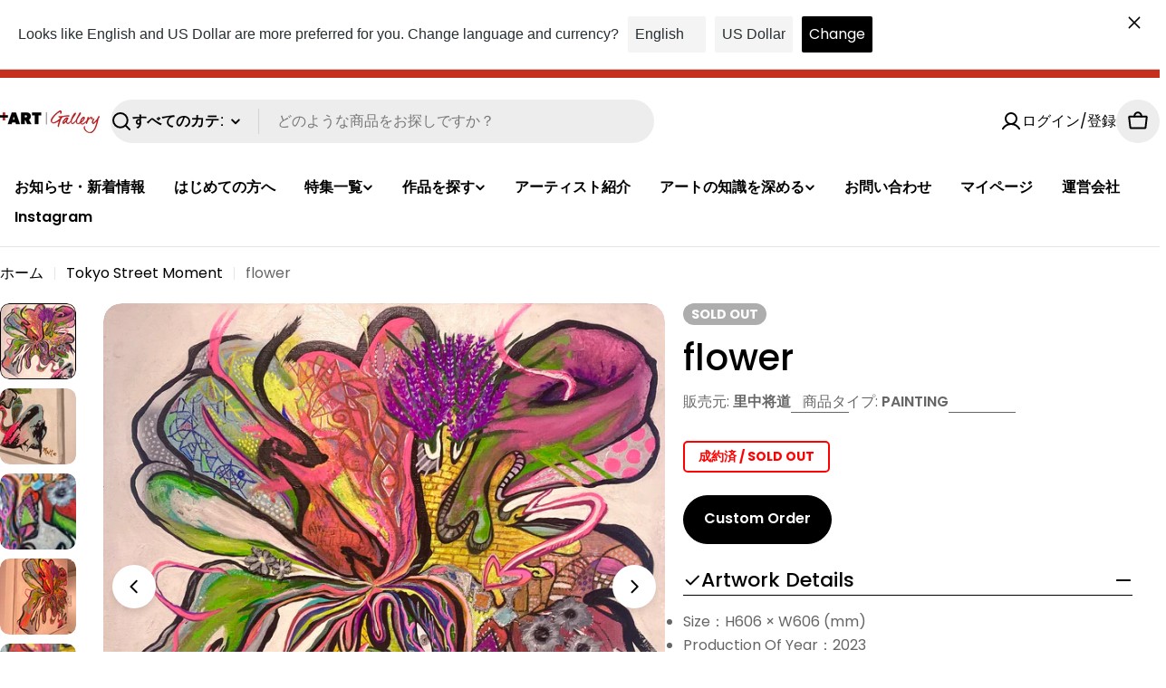

--- FILE ---
content_type: text/javascript
request_url: https://pls-art-shop.com/cdn/shop/t/69/assets/mobile-sticky-bar.js?v=160745804561808189391757986179
body_size: -206
content:
customElements.get("mobile-sticky-bar")||customElements.define("mobile-sticky-bar",class extends HTMLElement{constructor(){super(),this.classes={enabled:"mobile-sticky-bar-enabled",isShow:"mobile-sticky-bar-up",isHide:"mobile-sticky-bar-down"},this.compareToggleUnsubscriber=FoxTheme.pubsub.subscribe("compare:toggle",this.onCompareToggle.bind(this))}compareToggleUnsubscriber=void 0;connectedCallback(){document.body.classList.add(this.classes.enabled),this.isCompareBarShowing()?this.hide():this.show(),this.lastScrollTop=0,this.scrollHandler=FoxTheme.utils.debounce(this.onScrollHandler.bind(this),10),this.init()}disconnectedCallback(){window.removeEventListener("scroll",this.scrollHandler),this.compareToggleUnsubscriber&&this.compareToggleUnsubscriber()}init(){this.calculateHeight(),window.addEventListener("scroll",this.scrollHandler,!1)}calculateHeight(){requestAnimationFrame(()=>{document.documentElement.style.setProperty("--mobile-sticky-bar-height",`${this.offsetHeight}px`)})}isCompareBarShowing(){return document.body.classList.contains("is-product-comparing")}onCompareToggle(event){event.isActive?this.hide():this.show()}onScrollHandler(){if(this.isCompareBarShowing()){this.hide();return}const offsetTop=document.getElementById("mobileNavStatic").offsetTop,scrollTop=window.scrollY,pointTouch=offsetTop-scrollTop-window.innerHeight;requestAnimationFrame(()=>{this.scrollDirection=scrollTop>this.lastScrollTop?"down":"up",this.lastScrollTop=scrollTop,this.scrollDirection=="up"&&pointTouch>0?this.show():this.hide()})}show(){document.body.classList.remove(this.classes.isHide),document.body.classList.add(this.classes.isShow)}hide(){document.body.classList.remove(this.classes.isShow),document.body.classList.add(this.classes.isHide)}});
//# sourceMappingURL=/cdn/shop/t/69/assets/mobile-sticky-bar.js.map?v=160745804561808189391757986179
